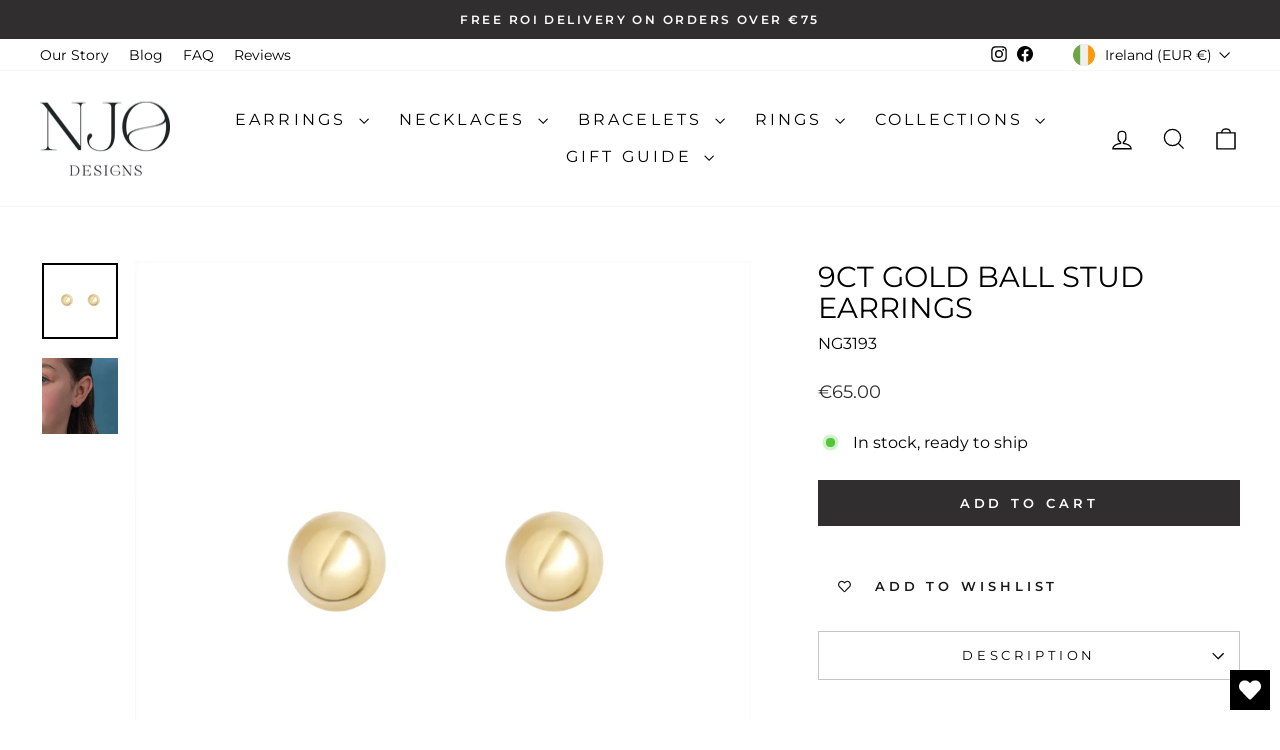

--- FILE ---
content_type: text/javascript; charset=utf-8
request_url: https://njodesigns.com/products/gold-ball-stud.js
body_size: 932
content:
{"id":6921869721740,"title":"9ct Gold Ball Stud Earrings","handle":"gold-ball-stud","description":"\u003cp\u003eThese beautiful 9ct gold ball studs are the ideal earrings to start a little girl’s jewellery collection. They make the perfect gift to celebrate her special day.\u003c\/p\u003e\n\u003ch3 style=\"font-size: 18px;\"\u003eThe Details\u003c\/h3\u003e\n\u003cul\u003e\n\u003cli\u003e9ct Yellow \u003c\/li\u003e\n\u003cli\u003eHallmarked in the Assay Office at Dublin Castle\u003c\/li\u003e\n\u003cli\u003eComplimentary NJO Gift Packaging\u003c\/li\u003e\n\u003c\/ul\u003e","published_at":"2022-04-05T12:23:50+01:00","created_at":"2022-04-05T12:17:13+01:00","vendor":"NJO Designs","type":"jewellery \u003e earrings \u003e gold earrings \u003e stud earrings \u003e gold ball earrings","tags":["communion","for kids"],"price":6500,"price_min":6500,"price_max":6500,"available":true,"price_varies":false,"compare_at_price":null,"compare_at_price_min":0,"compare_at_price_max":0,"compare_at_price_varies":false,"variants":[{"id":40281484132492,"title":"Default Title","option1":"Default Title","option2":null,"option3":null,"sku":"NG3193","requires_shipping":true,"taxable":true,"featured_image":null,"available":true,"name":"9ct Gold Ball Stud Earrings","public_title":null,"options":["Default Title"],"price":6500,"weight":500,"compare_at_price":null,"inventory_management":"shopify","barcode":"5391529832483","quantity_rule":{"min":1,"max":null,"increment":1},"quantity_price_breaks":[],"requires_selling_plan":false,"selling_plan_allocations":[]}],"images":["\/\/cdn.shopify.com\/s\/files\/1\/0369\/1400\/4108\/files\/NG3193_92c88fd7-e1d5-45f2-9a3a-7978e2ba0a60.jpg?v=1702558301","\/\/cdn.shopify.com\/s\/files\/1\/0369\/1400\/4108\/products\/NG3193onmodel.jpg?v=1702558301"],"featured_image":"\/\/cdn.shopify.com\/s\/files\/1\/0369\/1400\/4108\/files\/NG3193_92c88fd7-e1d5-45f2-9a3a-7978e2ba0a60.jpg?v=1702558301","options":[{"name":"Title","position":1,"values":["Default Title"]}],"url":"\/products\/gold-ball-stud","media":[{"alt":"9ct gold ball stud earrings on white background","id":45569210909007,"position":1,"preview_image":{"aspect_ratio":1.0,"height":1200,"width":1200,"src":"https:\/\/cdn.shopify.com\/s\/files\/1\/0369\/1400\/4108\/files\/NG3193_92c88fd7-e1d5-45f2-9a3a-7978e2ba0a60.jpg?v=1702558301"},"aspect_ratio":1.0,"height":1200,"media_type":"image","src":"https:\/\/cdn.shopify.com\/s\/files\/1\/0369\/1400\/4108\/files\/NG3193_92c88fd7-e1d5-45f2-9a3a-7978e2ba0a60.jpg?v=1702558301","width":1200},{"alt":null,"id":22195141836940,"position":2,"preview_image":{"aspect_ratio":1.0,"height":1500,"width":1500,"src":"https:\/\/cdn.shopify.com\/s\/files\/1\/0369\/1400\/4108\/products\/NG3193onmodel.jpg?v=1702558301"},"aspect_ratio":1.0,"height":1500,"media_type":"image","src":"https:\/\/cdn.shopify.com\/s\/files\/1\/0369\/1400\/4108\/products\/NG3193onmodel.jpg?v=1702558301","width":1500}],"requires_selling_plan":false,"selling_plan_groups":[]}